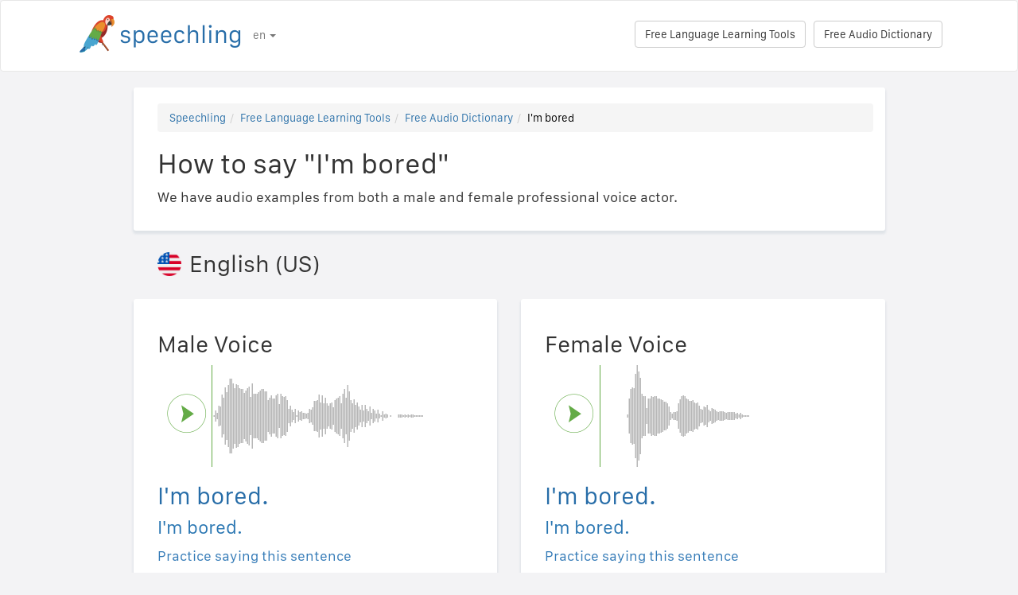

--- FILE ---
content_type: text/html; charset=utf-8
request_url: https://speechling.com/how-to/how-to-say-im-bored-in-english-1742
body_size: 6819
content:
<!doctype html><html lang="en"><head><title>How to say "I&#39;m bored"</title><link rel="alternate" href="https://speechling.com/how-to/how-to-say-im-bored-in-english-1742" hreflang="en"><link rel="alternate" href="https://speechling.com/how-to/zen-mo-shuo-wo-gan-dao-wu-liao-yong-ying-wen-1742" hreflang="zh"><link rel="alternate" href="https://speechling.com/how-to/como-se-dice-estoy-aburrido-en-ingles-1742" hreflang="es"><link rel="alternate" href="https://speechling.com/how-to/kak-skazat-mne-skuchno-na-anglyiskom-1742" hreflang="ru"><link rel="alternate" href="https://speechling.com/how-to/wie-sagt-man-mir-ist-langweilig-auf-englisch-1742" hreflang="de"><link rel="alternate" href="https://speechling.com/how-to/comment-on-dit-je-mennuie-en-anglais-1742" hreflang="fr"><link rel="alternate" href="https://speechling.com/how-to/eigo-de-taikutsu-shiteimasu-no-hatsuon-no-shikata-1742" hreflang="ja"><link rel="alternate" href="https://speechling.com/how-to/como-dire-sono-annoiato-in-inglese-1742" hreflang="it"><link rel="alternate" href="https://speechling.com/how-to/how-to-say-im-bored-in-english-1742" hreflang="x-default"><link rel="amphtml" href="https://speechling.com/how-to/how-to-say-im-bored-in-english-1742/amp"><link rel="canonical" href="https://speechling.com/how-to/how-to-say-im-bored-in-english-1742"><link rel="stylesheet" href="/static/css/rrssb.css"><link rel="icon" type="image/png" sizes="32x32" href="/static/images/favicons/favicon-32x32.png"><link rel="icon" type="image/png" sizes="96x96" href="/static/images/favicons/favicon-96x96.png"><link rel="icon" type="image/png" sizes="16x16" href="/static/images/favicons/favicon-16x16.png"><meta name="theme-color" content="#ffffff"><meta name="csrf-token" content="M4ll24PJ-YNLKtmSSbMEoRh93A9uVt6sbszM"><meta property="og:url" content="https://speechling.com/how-to/how-to-say-im-bored-in-english-1742"><meta property="og:type" content="website"><meta property="og:title" content="Speechling - Speak Languages Better"><meta property="og:description" content='How to say "I&#39;m bored". And how you can say it just like a native.'><meta property="og:image" content="https://speechling.com/static/images/tour-image.jpg"><meta property="fb:app_id" content="243387886137884"><meta name="twitter:card" content="summary_large_image"><meta name="twitter:site" content="@thespeechling"><meta name="twitter:creator" content="@thespeechling"><meta name="twitter:title" content="Speechling"><meta name="twitter:description" content='How to say "I&#39;m bored". And how you can say it just like a native.'><meta name="twitter:image" content="https://speechling.com/static/images/tour-image.jpg"><meta name="viewport" content="width=device-width,initial-scale=1"><meta name="description" content='How to say "I&#39;m bored". And how you can say it just like a native.'><meta name="author" content="Speechling Language Learning"><link rel="stylesheet" href="/static/css/footer.css"><link rel="stylesheet" href="/static/fonts.css" media="all"><link rel="stylesheet" href="/static/css/public_tour.css" media="all"><link rel="stylesheet" href="/static/bootstrap/css/bootstrap.min.css" media="all"><link rel="stylesheet" href="/static/css/app.css" media="all"><link rel="stylesheet" href="/static/css/easy-autocomplete.min.css" media="all"><link rel="stylesheet" href="/static/font-awesome-4.7.0/css/font-awesome.min.css"><script type="application/ld+json">{
  "@context": "http://schema.org",
  "@type": "AudioObject",
  "contentUrl": "https://speechling.com/static/audio/male/english/english_1743.mp3",
  "description": "I&#39;m bored. (Male Voice)",
  "encodingFormat": "mp3",
  "name": "/audio/male/english/english_1743.mp3",
  "transcript": "I&#39;m bored."
}</script><script type="application/ld+json">{
  "@context": "http://schema.org",
  "@type": "AudioObject",
  "contentUrl": "https://speechling.com/static/audio/female/english/english_1743.mp3",
  "description": "I&#39;m bored. (Female Voice)",
  "encodingFormat": "mp3",
  "name": "/audio/female/english/english_1743.mp3",
  "transcript": "I&#39;m bored."
}</script><script type="application/ld+json">{
  "@context": "http://schema.org",
  "@type": "BreadcrumbList",
  "itemListElement": [{
	"@type": "ListItem",
	"position": 1,
	"item": {
	  "@id": "https://speechling.com",
	  "name": "Speechling"
	}
  },{
	"@type": "ListItem",
	"position": 2,
	"item": {
	  "@id": "https://speechling.com/en/tools",
	  "name": "Free Language Learning Tools"
	}
  },{
	"@type": "ListItem",
	"position": 3,
	"item": {
	  "@id": "https://speechling.com/en/how-to",
	  "name": "Free Audio Dictionary"
	}
  },{
	"@type": "ListItem",
	"position": 4,
	"item": {
	  "@id": "https://speechling.com/how-to/how-to-say-im-bored-in-english-1742",
	  "name": "I&#39;m bored"
	}
  }]
}</script><script type="application/ld+json">{
  "@context": "http://schema.org",
  "@type": "WebSite",
  "url": "https://speechling.com/how-to/how-to-say-im-bored-in-english-1742",
  "potentialAction": {
	"@type": "SearchAction",
	"target": "https://speechling.com/search-phrase?query={search_term_string}",
	"query-input": "required name=search_term_string"
  }
}</script><script async src="https://www.googletagmanager.com/gtag/js?id=G-6WYVRT51FG"></script><script>function gtag(){dataLayer.push(arguments)}ga=function(){},window.dataLayer=window.dataLayer||[],gtag("js",new Date),gtag("config","G-6WYVRT51FG")</script></head><body><div id="signupModal" class="modal" tabindex="-1" role="dialog"><div style="margin-top:100px" class="modal-dialog"><div class="modal-content" style="border-radius:30px"><div class="modal-header" style="height:80px"><button type="button" class="close" data-dismiss="modal" aria-hidden="true" style="margin-top:5px;margin-right:17px;font-size:2.4em">×</button> <img alt="Speechling logo" src="/static/images/logo.png" style="width:203px;margin-left:30px"></div><div style="text-align:center" class="modal-body"><p style="margin-bottom:20px;font-size:28px!important;line-height:1.4;color:#3e4a5e">Speak Languages Better</p><div><a class="btn btn-lg btn-info" href="/auth/facebook" style="cursor:pointer;margin-bottom:10px;border-radius:30px;background-color:#3b5998;border:solid 2px #3b5998"><span class="fa fa-facebook"><span style="margin-left:10px;font-family:Arial,sans-serif" class="network-name">Sign in with Facebook</span></span></a><br><a href="/auth/google" style="margin-bottom:10px;border-radius:30px;background-color:#bd2026;border:solid 2px #bd2026" class="btn btn-lg btn-danger"><span class="fa fa-google"><span style="margin-left:10px;font-family:Arial,sans-serif" class="network-name">Sign in with Google</span></span></a><br><a href="/auth/apple" style="margin-bottom:20px;border-radius:30px;color:#fff;background-color:#000" class="btn btn-lg"><span class="fa fa-apple"><span style="color:#fff;margin-left:10px;font-family:Arial,sans-serif" class="network-name">Sign in with Apple</span></span></a><br><div style="margin-bottom:20px"><a href="/signup" class="btn btn-default" style="border-radius:30px"><span class="fa fa-user" style="margin-right:5px"></span> Sign up with Email </a>&nbsp;&nbsp; <a href="/login" class="btn btn-default" style="border-radius:30px"><span class="fa fa-user" style="margin-right:5px"></span> Log in with Email</a></div></div></div><div class="modal-footer" style="text-align:center"><p style="font-size:16px;line-height:1.8;color:#3e4a5e">We value your privacy. We won&#39;t spam your wall with selfies.</p><p style="font-size:16px;line-height:1.8;color:#3e4a5e">To learn more see our <a style="color:#009dff" target="_blank" href="/static/pdf/SpeechlingPrivacyPolicy.pdf"><u>Privacy Policy</u></a> and <a target="_blank" href="/static/pdf/SpeechlingTermsofService.pdf" style="color:#009dff"><u>Terms of Service</u></a>.</p></div></div></div></div><nav class="navbar navbar-default" style="background-color:#fff;z-index:420"><div class="container" style="padding-top:18px;height:88px"><div class="navbar-header" style="margin-bottom:17px"><button type="button" class="navbar-toggle collapsed" data-toggle="collapse" data-target="#nav-bar-collapse" aria-expanded="false" style="background-color:#fff;border-radius:10px;height:42px;margin-right:8%;margin-top:1.5%"><span class="sr-only">Toggle navigation</span> <span class="icon-bar"></span> <span class="icon-bar"></span> <span class="icon-bar"></span></button> <a id="parrot-logo-outside" href="/"><img alt="Speechling Logo" src="/static/images/logo.png" style="width:203px"></a></div><div class="collapse navbar-collapse" id="nav-bar-collapse" style="background:#fff!important"><ul style="margin:0 0!important" class="nav navbar-nav"><li class="dropdown"><a href="#" class="dropdown-toggle" data-toggle="dropdown" role="button" aria-haspopup="true" aria-expanded="false">en <span class="caret"></span></a><ul class="dropdown-menu"><li><a href="https://speechling.com/en/how-to/how-to-say-im-bored-in-english-1742">English</a></li><li><a href="https://speechling.com/es/how-to/como-se-dice-estoy-aburrido-en-ingles-1742">Español</a></li><li><a href="https://speechling.com/fr/how-to/comment-on-dit-je-mennuie-en-anglais-1742">Français</a></li><li><a href="https://speechling.com/de/how-to/wie-sagt-man-mir-ist-langweilig-auf-englisch-1742">Deutsch</a></li><li><a href="https://speechling.com/it/how-to/como-dire-sono-annoiato-in-inglese-1742">Italiano</a></li><li><a href="https://speechling.com/pt/how-to/como-dizer-estou-entediado-em-ingles-1742">Português</a></li><li><a href="https://speechling.com/ru/how-to/kak-skazat-mne-skuchno-na-anglyiskom-1742">Русский</a></li><li><a href="https://speechling.com/jp/how-to/eigo-de-taikutsu-shiteimasu-no-hatsuon-no-shikata-1742">日本語</a></li><li><a href="https://speechling.com/ko/how-to/yeongeoro-jiruhaeyo-malhaneun-beop-1742">한국어</a></li><li><a href="https://speechling.com/zh/how-to/zen-mo-shuo-wo-gan-dao-wu-liao-yong-ying-wen-1742">中文</a></li></ul></li></ul><a style="margin-right:10px;margin-top:7px" class="hidden-sm btn btn-default pull-right" href="/dictionary">Free Audio Dictionary</a> <a style="margin-right:10px;margin-top:7px" class="btn btn-default pull-right" href="/tools">Free Language Learning Tools</a></div></div></nav><div class="container"><div class="row"><div class="col-xs-12 col-md-10 col-md-offset-1"><div class="container card-bg"><ol class="breadcrumb"><li><a href="https://speechling.com">Speechling</a></li><li><a href="https://speechling.com/en/tools">Free Language Learning Tools</a></li><li><a href="https://speechling.com/en/how-to">Free Audio Dictionary</a></li><li class="active">I&#39;m bored</li></ol><h1>How to say "I&#39;m bored"</h1><p>We have audio examples from both a male and female professional voice actor.</p></div></div></div><div style="margin-top:5px" class="row"><div class="col-xs-12 col-md-10 col-md-offset-1 col-lg-5 col-lg-offset-1"><h2 style="text-align:left;padding-left:30px"><img style="margin-top:-5px;height:30px;width:30px;margin-right:10px" src="/static/images/flags/english.png">English (US)</h2></div></div><div class="row"><div style="margin-top:1.5%" class="col-xs-12 col-md-10 col-md-offset-1 col-lg-5 col-lg-offset-1"><div class="container card-bg"><div class="row"><div class="col-lg-12"><h2>Male Voice</h2></div></div><div class="row"><div class="col-lg-2 col-md-2 col-sm-2 col-xs-3" style="padding-top:20px"><div id="play-target-recording-btn" class="targetPlayButton"></div></div><div class="col-lg-10 col-md-10 col-sm-10 col-xs-9" style="padding-left:10px"><div id="target-waveform"></div></div></div><div class="language-text-block"><h3 id="target-sentence" style="cursor:pointer" class="target-language-text">I&#39;m bored.</h3><h4 id="native-sentence" style="cursor:pointer" class="native-language-text">I&#39;m bored.</h4></div><p><a href="/">Practice saying this sentence</a></p><small>See also: <a href="/dictation"><u>Free Dictation Practice</u></a>, <a href="/listening"><u>Free Listening Comprehension Practice</u></a>, <a href="/flashcards"><u>Free Vocabulary Flashcards</u></a></small></div></div><div style="margin-top:1.5%" class="col-xs-12 col-md-10 col-md-offset-1 col-lg-5 col-lg-offset-0"><div class="container card-bg"><div class="row"><div class="col-lg-12"><h2>Female Voice</h2></div></div><div class="row"><div class="col-lg-2 col-md-2 col-sm-2 col-xs-3" style="padding-top:20px"><div id="f-play-target-recording-btn" class="targetPlayButton"></div></div><div class="col-lg-10 col-md-10 col-sm-10 col-xs-9" style="padding-left:10px"><div id="f-target-waveform"></div></div></div><div class="language-text-block"><h3 id="target-sentence-female" style="cursor:pointer" class="target-language-text">I&#39;m bored.</h3><h4 id="native-sentence-female" style="cursor:pointer" class="native-language-text">I&#39;m bored.</h4></div><p><a href="/">Practice saying this sentence</a></p><small>See also: <a href="/dictation"><u>Free Dictation Practice</u></a>, <a href="/listening"><u>Free Listening Comprehension Practice</u></a>, <a href="/flashcards"><u>Free Vocabulary Flashcards</u></a></small></div></div></div><div style="margin-top:5px" class="row"><div class="col-xs-12 col-md-10 col-md-offset-1 col-lg-5 col-lg-offset-1"><h2 style="text-align:left;padding-left:30px"><img style="margin-top:-5px;height:30px;width:30px;margin-right:10px" src="/static/images/flags/uk.png">English (UK)</h2></div></div><div class="row"><div style="margin-top:1.5%" class="col-xs-12 col-md-10 col-md-offset-1 col-lg-5 col-lg-offset-1"><div class="container card-bg"><div class="row"><div class="col-lg-12"><h2>Male Voice</h2></div></div><div class="row"><div class="col-lg-2 col-md-2 col-sm-2 col-xs-3" style="padding-top:20px"><div id="alt-play-target-recording-btn" class="targetPlayButton"></div></div><div class="col-lg-10 col-md-10 col-sm-10 col-xs-9" style="padding-left:10px"><div id="alt-target-waveform"></div></div></div><div class="language-text-block"><h3 id="alt-target-sentence" style="cursor:pointer" class="target-language-text">I&#39;m bored.</h3><h4 id="alt-native-sentence" style="cursor:pointer" class="native-language-text">I&#39;m bored.</h4></div><p><a href="/">Practice saying this sentence</a></p><small>See also: <a href="/dictation"><u>Free Dictation Practice</u></a>, <a href="/listening"><u>Free Listening Comprehension Practice</u></a>, <a href="/flashcards"><u>Free Vocabulary Flashcards</u></a></small></div></div><div style="margin-top:1.5%" class="col-xs-12 col-md-10 col-md-offset-1 col-lg-5 col-lg-offset-0"><div class="container card-bg"><div class="row"><div class="col-lg-12"><h2>Female Voice</h2></div></div><div class="row"><div class="col-lg-2 col-md-2 col-sm-2 col-xs-3" style="padding-top:20px"><div id="alt-f-play-target-recording-btn" class="targetPlayButton"></div></div><div class="col-lg-10 col-md-10 col-sm-10 col-xs-9" style="padding-left:10px"><div id="alt-f-target-waveform"></div></div></div><div class="language-text-block"><h3 id="alt-target-sentence-female" style="cursor:pointer" class="target-language-text">I&#39;m bored.</h3><h4 id="alt-native-sentence-female" style="cursor:pointer" class="native-language-text">I&#39;m bored.</h4></div><p><a href="/">Practice saying this sentence</a></p><small>See also: <a href="/dictation"><u>Free Dictation Practice</u></a>, <a href="/listening"><u>Free Listening Comprehension Practice</u></a>, <a href="/flashcards"><u>Free Vocabulary Flashcards</u></a></small></div></div></div><div style="margin-top:10px" class="row"><div class="col-xs-12 col-md-10 col-md-offset-1"><div style="margin-top:10px" class="container card-bg"><h2>How to say "I&#39;m bored" in Other Languages</h2><p><a href="/how-to/how-to-say-im-bored-in-english-1742">English</a></p><p><a href="/how-to/how-to-say-im-bored-in-french-1742">French</a></p><p><a href="/how-to/how-to-say-im-bored-in-spanish-1742">Spanish</a></p><p><a href="/how-to/how-to-say-im-bored-in-chinese-1742">Chinese</a></p><p><a href="/how-to/how-to-say-im-bored-in-german-1742">German</a></p><p><a href="/how-to/how-to-say-im-bored-in-italian-1742">Italian</a></p><p><a href="/how-to/how-to-say-im-bored-in-japanese-1742">Japanese</a></p><p><a href="/how-to/how-to-say-im-bored-in-russian-1742">Russian</a></p><p><a href="/how-to/how-to-say-im-bored-in-portuguese-1742">Portuguese</a></p><p><a href="/how-to/how-to-say-im-bored-in-korean-1742">Korean</a></p></div></div></div><div style="margin-top:10px" class="row"><div class="col-xs-12 col-md-10 col-md-offset-1"><div style="margin-top:10px" class="container card-bg"><h2>More Resources</h2><p><a href="/dictionary/english/basic-expressions">Basic Expressions</a></p><p><a href="/dictionary/english/all">Most Common Phrases</a></p><p><a href="/dictionary/">Free Audio Dictionary</a></p></div></div></div><div style="margin-top:10px" class="row"><div class="col-xs-12 col-md-10 col-md-offset-1"><div style="margin-top:10px" class="container card-bg"><h2>Search</h2><div class="row"><div class="col-md-6 col-xs-12"><div style="margin-bottom:10px;margin-top:10px">Native Language</div><div style="float:left;margin-right:10px"><input class="native-checkbox" type="checkbox" name="chinese-checkbox" id="chinese-checkbox-native"> <label for="chinese-checkbox-native">Chinese</label></div><div style="float:left;margin-right:10px"><input class="native-checkbox" type="checkbox" name="english-checkbox" id="english-checkbox-native"> <label for="english-checkbox-native">English</label></div><div style="float:left;margin-right:10px"><input class="native-checkbox" type="checkbox" name="french-checkbox" id="french-checkbox-native"> <label for="french-checkbox-native">French</label></div><div style="float:left;margin-right:10px"><input class="native-checkbox" type="checkbox" name="spanish-checkbox" id="spanish-checkbox-native"> <label for="spanish-checkbox-native">Spanish</label></div><div style="float:left;margin-right:10px"><input class="native-checkbox" type="checkbox" name="german-checkbox" id="german-checkbox-native"> <label for="german-checkbox-native">German</label></div><div style="float:left;margin-right:10px"><input class="native-checkbox" type="checkbox" name="russian-checkbox" id="russian-checkbox-native"> <label for="russian-checkbox-native">Russian</label></div><div style="float:left;margin-right:10px"><input class="native-checkbox" type="checkbox" name="italian-checkbox" id="italian-checkbox-native"> <label for="italian-checkbox-native">Italian</label></div><div style="float:left;margin-right:10px"><input class="native-checkbox" type="checkbox" name="japanese-checkbox" id="japanese-checkbox-native"> <label for="japanese-checkbox-native">Japanese</label></div><div style="float:left;margin-right:10px"><input class="native-checkbox" type="checkbox" name="portuguese-checkbox" id="portuguese-checkbox-native"> <label for="portuguese-checkbox-native">Portuguese</label></div><div style="float:left;margin-right:10px"><input class="native-checkbox" type="checkbox" name="korean-checkbox" id="korean-checkbox-native"> <label for="korean-checkbox-native">Korean</label></div></div><div class="col-md-6 col-xs-12"><div style="margin-bottom:10px;margin-top:10px">Target Language</div><div style="float:left;margin-right:10px"><input class="target-checkbox" type="checkbox" name="chinese-checkbox" id="chinese-checkbox-target"> <label for="chinese-checkbox-target">Chinese</label></div><div style="float:left;margin-right:10px"><input class="target-checkbox" type="checkbox" name="english-checkbox" id="english-checkbox-target"> <label for="english-checkbox-target">English</label></div><div style="float:left;margin-right:10px"><input class="target-checkbox" type="checkbox" name="french-checkbox" id="french-checkbox-target"> <label for="french-checkbox-target">French</label></div><div style="float:left;margin-right:10px"><input class="target-checkbox" type="checkbox" name="spanish-checkbox" id="spanish-checkbox-target"> <label for="spanish-checkbox-target">Spanish</label></div><div style="float:left;margin-right:10px"><input class="target-checkbox" type="checkbox" name="german-checkbox" id="german-checkbox-target"> <label for="german-checkbox-target">German</label></div><div style="float:left;margin-right:10px"><input class="target-checkbox" type="checkbox" name="russian-checkbox" id="russian-checkbox-target"> <label for="russian-checkbox-target">Russian</label></div><div style="float:left;margin-right:10px"><input class="target-checkbox" type="checkbox" name="italian-checkbox" id="italian-checkbox-target"> <label for="italian-checkbox-target">Italian</label></div><div style="float:left;margin-right:10px"><input class="target-checkbox" type="checkbox" name="japanese-checkbox" id="japanese-checkbox-target"> <label for="japanese-checkbox-target">Japanese</label></div><div style="float:left;margin-right:10px"><input class="target-checkbox" type="checkbox" name="portuguese-checkbox" id="portuguese-checkbox-target"> <label for="portuguese-checkbox-target">Portuguese</label></div><div style="float:left;margin-right:10px"><input class="target-checkbox" type="checkbox" name="korean-checkbox" id="korean-checkbox-target"> <label for="korean-checkbox-target">Korean</label></div></div></div><div class="col-xs-8 col-sm-10"><input aria-label="Search" style="width:100%;margin-left:-17px;margin-top:10px" class="form-control" placeholder="Search" autocomplete="off" id="search"></div><div class="col-xs-4 col-sm-2"><a id="manual-search" style="margin-top:10px" class="btn btn-default">Search</a></div></div></div></div><div style="margin-top:10px" class="row"><div class="col-xs-12 col-md-10 col-md-offset-1"><div style="margin-top:10px" class="container card-bg"><h2>Share us on social media:</h2><ul class="rrssb-buttons"><li class="rrssb-facebook"><a href="https://www.facebook.com/sharer/sharer.php?u=https://speechling.com/how-to/how-to-say-im-bored-in-english-1742" class="popup"><span class="rrssb-icon"><svg xmlns="http://www.w3.org/2000/svg" preserveaspectratio="xMidYMid" width="29" height="29" viewbox="0 0 29 29"><path d="M26.4 0H2.6C1.714 0 0 1.715 0 2.6v23.8c0 .884 1.715 2.6 2.6 2.6h12.393V17.988h-3.996v-3.98h3.997v-3.062c0-3.746 2.835-5.97 6.177-5.97 1.6 0 2.444.173 2.845.226v3.792H21.18c-1.817 0-2.156.9-2.156 2.168v2.847h5.045l-.66 3.978h-4.386V29H26.4c.884 0 2.6-1.716 2.6-2.6V2.6c0-.885-1.716-2.6-2.6-2.6z" fill-rule="evenodd" class="cls-2"></path></svg></span><span class="rrssb-text">&nbsp;facebook</span></a></li><li class="rrssb-linkedin"><a href="http://www.linkedin.com/shareArticle?mini=true&amp;url=https://speechling.com/how-to/how-to-say-im-bored-in-english-1742" class="popup"><span class="rrssb-icon"><svg xmlns="http://www.w3.org/2000/svg" width="28" height="28" viewbox="0 0 28 28"><path d="M25.424 15.887v8.447h-4.896v-7.882c0-1.98-.71-3.33-2.48-3.33-1.354 0-2.158.91-2.514 1.802-.13.315-.162.753-.162 1.194v8.216h-4.9s.067-13.35 0-14.73h4.9v2.087c-.01.017-.023.033-.033.05h.032v-.05c.65-1.002 1.812-2.435 4.414-2.435 3.222 0 5.638 2.106 5.638 6.632zM5.348 2.5c-1.676 0-2.772 1.093-2.772 2.54 0 1.42 1.066 2.538 2.717 2.546h.032c1.71 0 2.77-1.132 2.77-2.546C8.056 3.593 7.02 2.5 5.344 2.5h.005zm-2.48 21.834h4.896V9.604H2.867v14.73z"></path></svg></span><span class="rrssb-text">&nbsp;linkedin</span></a></li><li class="rrssb-twitter"><a href="https://twitter.com/intent/tweet?text=https://speechling.com/how-to/how-to-say-im-bored-in-english-1742" class="popup"><span class="rrssb-icon"><svg xmlns="http://www.w3.org/2000/svg" width="28" height="28" viewbox="0 0 28 28"><path d="M24.253 8.756C24.69 17.08 18.297 24.182 9.97 24.62c-3.122.162-6.22-.646-8.86-2.32 2.702.18 5.375-.648 7.507-2.32-2.072-.248-3.818-1.662-4.49-3.64.802.13 1.62.077 2.4-.154-2.482-.466-4.312-2.586-4.412-5.11.688.276 1.426.408 2.168.387-2.135-1.65-2.73-4.62-1.394-6.965C5.574 7.816 9.54 9.84 13.802 10.07c-.842-2.738.694-5.64 3.434-6.48 2.018-.624 4.212.043 5.546 1.682 1.186-.213 2.318-.662 3.33-1.317-.386 1.256-1.248 2.312-2.4 2.942 1.048-.106 2.07-.394 3.02-.85-.458 1.182-1.343 2.15-2.48 2.71z"></path></svg></span><span class="rrssb-text">&nbsp;twitter</span></a></li><li class="rrssb-googleplus"><a href="https://plus.google.com/share?url=https://speechling.com/how-to/how-to-say-im-bored-in-english-1742" class="popup"><span class="rrssb-icon"><svg xmlns="http://www.w3.org/2000/svg" width="24" height="24" viewbox="0 0 24 24"><path d="M21 8.29h-1.95v2.6h-2.6v1.82h2.6v2.6H21v-2.6h2.6v-1.885H21V8.29zM7.614 10.306v2.925h3.9c-.26 1.69-1.755 2.925-3.9 2.925-2.34 0-4.29-2.016-4.29-4.354s1.885-4.353 4.29-4.353c1.104 0 2.014.326 2.794 1.105l2.08-2.08c-1.3-1.17-2.924-1.883-4.874-1.883C3.65 4.586.4 7.835.4 11.8s3.25 7.212 7.214 7.212c4.224 0 6.953-2.988 6.953-7.082 0-.52-.065-1.104-.13-1.624H7.614z"></path></svg></span><span class="rrssb-text">&nbsp;google+</span></a></li><li class="rrssb-pinterest"><a href="http://pinterest.com/pin/create/button/?url=https://speechling.com/how-to/how-to-say-im-bored-in-english-1742"><span class="rrssb-icon"><svg xmlns="http://www.w3.org/2000/svg" width="28" height="28" viewbox="0 0 28 28"><path d="M14.02 1.57c-7.06 0-12.784 5.723-12.784 12.785S6.96 27.14 14.02 27.14c7.062 0 12.786-5.725 12.786-12.785 0-7.06-5.724-12.785-12.785-12.785zm1.24 17.085c-1.16-.09-1.648-.666-2.558-1.22-.5 2.627-1.113 5.146-2.925 6.46-.56-3.972.822-6.952 1.462-10.117-1.094-1.84.13-5.545 2.437-4.632 2.837 1.123-2.458 6.842 1.1 7.557 3.71.744 5.226-6.44 2.924-8.775-3.324-3.374-9.677-.077-8.896 4.754.19 1.178 1.408 1.538.49 3.168-2.13-.472-2.764-2.15-2.683-4.388.132-3.662 3.292-6.227 6.46-6.582 4.008-.448 7.772 1.474 8.29 5.24.58 4.254-1.815 8.864-6.1 8.532v.003z"></path></svg></span><span class="rrssb-text">&nbsp;pinterest</span></a></li></ul></div></div></div></div><div style="height:80px"></div><div id="footerwrap"><div class="container"><div class="row"><div class="col-md-4"><h4>About</h4><div class="hline-w"></div><p><a href="/help">Speechling Comprehensive User Guide</a><br><a href="/mission">Our Mission</a><br><a href="/scholarship">Speechling Scholarships</a><br><a href="/about">Meet the Team</a><br><a rel="noopener" target="_blank" href="https://speechling.com/blog/speechling-white-paper/">White Paper</a><br><a href="/pricing">Pricing</a><br><a href="https://www.facebook.com/groups/speechling/">Community</a><br></p></div><div class="col-md-4"><h4>Blog</h4><div class="hline-w"></div><p><a href="https://speechling.com/blog/tag/spanish">Spanish Blog</a><br><a href="https://speechling.com/blog/tag/french">French Blog</a><br><a href="https://speechling.com/blog/tag/english">English Blog</a><br><a href="https://speechling.com/blog/tag/german">German Blog</a><br><a href="https://speechling.com/blog/tag/italian">Italian Blog</a><br><a href="https://speechling.com/blog/tag/portuguese">Portuguese Blog</a><br><a href="https://speechling.com/blog/tag/russian">Russian Blog</a><br><a href="https://speechling.com/blog/tag/korean">Korean Blog</a><br><a href="https://speechling.com/blog/tag/japanese">Japanese Blog</a><br><a href="https://speechling.com/blog/tag/mandarin">Chinese Blog</a><br></p></div><div class="col-md-4"><h4>Free Language Learning Tools</h4><div class="hline-w"></div><p><a href="/dictation">Free Dictation Practice</a><br><a href="/listening">Free Listening Comprehension Practice</a><br><a href="/flashcards">Free Vocabulary Flashcards</a><br><a href="/quiz">Free Language Quiz</a><br><a href="/fillin">Free Fill in the Blank Exercises</a><br><a href="/dictionary">Free Audio Dictionary</a><br><a href="/tools">All Tools</a><br></p></div></div><div class="row"><div class="col-md-4"><h4>Social Links</h4><div class="hline-w"></div><p><a rel="noopener" aria-label="Speechling Facebook" target="_blank" href="https://www.facebook.com/speechling/"><i class="fa fa-facebook"></i></a> <a rel="noopener" aria-label="Speechling Twitter" target="_blank" href="https://twitter.com/thespeechling"><i class="fa fa-twitter"></i></a> <a rel="noopener" aria-label="Speechling Linkedin" target="_blank" href="https://www.linkedin.com/company/speechling"><i class="fa fa-linkedin"></i></a></p></div><div class="col-md-4"><h4>Legal</h4><div class="hline-w"></div><p><a target="_blank" href="/static/pdf/SpeechlingPrivacyPolicy.pdf">Privacy Policy</a><br><a target="_blank" href="/static/pdf/SpeechlingTermsofService.pdf">Terms of Service</a><br><small>Speechling uses Flaticon for icons.</small></p></div><div class="col-md-4"><h4>Reach Out</h4><div class="hline-w"></div><p><a target="_blank" href="/education">Speechling for Education</a><br><a target="_blank" href="/careers">Careers</a><br><a target="_blank" href="/ambassador">Affiliate Marketing</a><br><a target="_blank" href="mailto:ceo@speechling.com">Contact</a><br></p></div></div></div></div><script src="/static/js/jquery.min.js"></script><script src="/static/js/wavesurfer.min.js?v=1"></script><script src="/static/bootstrap/js/bootstrap.min.js"></script><script src="/static/js/jquery.easy-autocomplete.min.js"></script><script>MALE_CARD={id:"English_English_1743",target_language:"English",native_language:"English",target_sentence:"I'm bored.",native_sentence:"I'm bored.",target_recording:"/audio/male/english/english_1743.mp3",native_recording:"/audio/male/english/english_1743.mp3",otherGenderData:{target_sentence:"I'm bored.",native_sentence:"I'm bored.",target_recording:"/audio/female/english/english_1743.mp3",native_recording:"/audio/female/english/english_1743.mp3",pinyin:"",furigana:""},article:"",difficulty:"Beginner 2",phrasebook_difficulty:"Basic Expressions",title:'How to say "I\'m bored." in English',slug:"how-to-say-im-bored-in-english-1742",pinyin:"",furigana:"",otherTargetLanguageSlugs:{English:"how-to-say-im-bored-in-english-1742",French:"how-to-say-im-bored-in-french-1742",Spanish:"how-to-say-im-bored-in-spanish-1742",MandarinS:"how-to-say-im-bored-in-chinese-1742",German:"how-to-say-im-bored-in-german-1742",Russian:"how-to-say-im-bored-in-russian-1742",Italian:"how-to-say-im-bored-in-italian-1742",Japanese:"how-to-say-im-bored-in-japanese-1742",Portuguese:"how-to-say-im-bored-in-portuguese-1742",Korean:"how-to-say-im-bored-in-korean-1742"},otherNativeLanguageSlugs:{English:"how-to-say-im-bored-in-english-1742",French:"comment-on-dit-je-mennuie-en-anglais-1742",Spanish:"como-se-dice-estoy-aburrido-en-ingles-1742",MandarinS:"zen-mo-shuo-wo-gan-dao-wu-liao-yong-ying-wen-1742",German:"wie-sagt-man-mir-ist-langweilig-auf-englisch-1742",Russian:"kak-skazat-mne-skuchno-na-anglyiskom-1742",Italian:"como-dire-sono-annoiato-in-inglese-1742",Japanese:"eigo-de-taikutsu-shiteimasu-no-hatsuon-no-shikata-1742",Portuguese:"como-dizer-estou-entediado-em-ingles-1742",Korean:"yeongeoro-jiruhaeyo-malhaneun-beop-1742"},otherAccentData:{male_target_sentence:"I'm bored.",male_target_recording:"/audio/male/englishb/englishb_1743.mp3",female_target_sentence:"I'm bored.",female_target_recording:"/audio/female/englishb/englishb_1743.mp3"}},FEMALE_CARD={target_sentence:"I'm bored.",native_sentence:"I'm bored.",target_recording:"/audio/female/english/english_1743.mp3",native_recording:"/audio/female/english/english_1743.mp3",pinyin:"",furigana:""}</script><script src="/static/js/public_tour.js?v=4"></script><script src="https://browser.sentry-cdn.com/5.12.1/bundle.min.js" integrity="sha384-y+an4eARFKvjzOivf/Z7JtMJhaN6b+lLQ5oFbBbUwZNNVir39cYtkjW1r6Xjbxg3" crossorigin="anonymous"></script><script>$(document).ready(function(){Sentry.init({dsn:"https://29471ab37eda490d8b0d6d4619fce19a@sentry.io/2636394"})})</script></body></html>